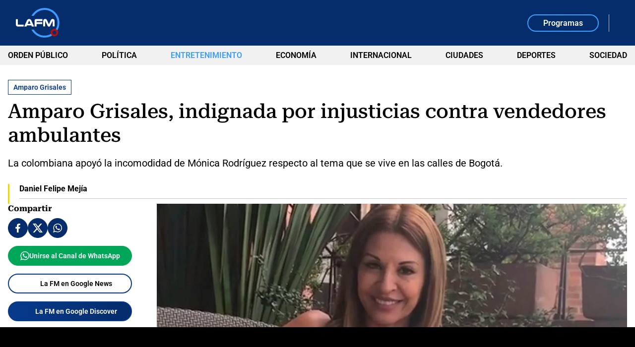

--- FILE ---
content_type: text/html; charset=utf-8
request_url: https://www.google.com/recaptcha/api2/aframe
body_size: 270
content:
<!DOCTYPE HTML><html><head><meta http-equiv="content-type" content="text/html; charset=UTF-8"></head><body><script nonce="TNTZdSKG6RLK5kB_duwPvQ">/** Anti-fraud and anti-abuse applications only. See google.com/recaptcha */ try{var clients={'sodar':'https://pagead2.googlesyndication.com/pagead/sodar?'};window.addEventListener("message",function(a){try{if(a.source===window.parent){var b=JSON.parse(a.data);var c=clients[b['id']];if(c){var d=document.createElement('img');d.src=c+b['params']+'&rc='+(localStorage.getItem("rc::a")?sessionStorage.getItem("rc::b"):"");window.document.body.appendChild(d);sessionStorage.setItem("rc::e",parseInt(sessionStorage.getItem("rc::e")||0)+1);localStorage.setItem("rc::h",'1769059579723');}}}catch(b){}});window.parent.postMessage("_grecaptcha_ready", "*");}catch(b){}</script></body></html>

--- FILE ---
content_type: application/javascript; charset=utf-8
request_url: https://fundingchoicesmessages.google.com/f/AGSKWxWSU50sOi2uRTC9vM8Bs9hHzv4U_9s9FtUC2H5UrY_YXLAtqZcVUiS91ahTZo0GITHls00Q1vHY1q3BEn0_YF56qt6u56Pdt8MuDlxRVEmJ8-UHOhqaqj1oMWk8Q4c4kCmiuM6Cw2kY6Gcnld40eSGKtjD_NZ9ExUUTiV7338OOZ-2Y6lBEnZSj38Ek/_/adbn?/468x060./adimage?/ads-pd./google-adsense-
body_size: -1288
content:
window['9161700d-67e8-4f95-b710-880f4407cb58'] = true;